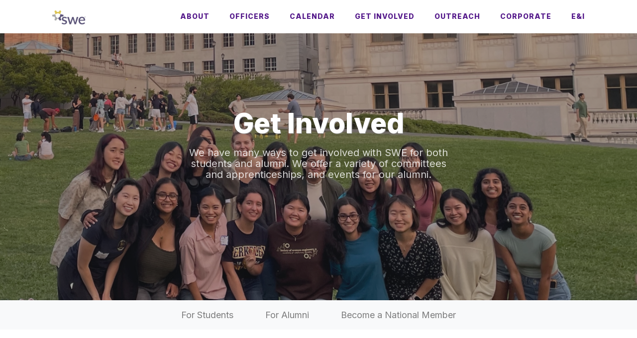

--- FILE ---
content_type: text/html
request_url: https://swe.studentorg.berkeley.edu/involved
body_size: 14063
content:
<!DOCTYPE html>
<html lang="en">

<head>

  <meta charset="utf-8">
  <meta name="viewport" content="width=device-width, initial-scale=1, shrink-to-fit=no">
  <meta name="description" content="">
  <meta name="author" content="">

  <title>Get Involved | UC Berkeley SWE</title>

  <!-- Bootstrap core CSS -->
  <link href="vendor/bootstrap/css/bootstrap.min.css" rel="stylesheet">

  <!-- Custom fonts for this template -->
  <link href="vendor/fontawesome-free/css/all.min.css" rel="stylesheet" type="text/css">
  <link href='https://fonts.googleapis.com/css?family=Lora:400,700,400italic,700italic' rel='stylesheet'
    type='text/css'>
  <link
    href='https://fonts.googleapis.com/css?family=Open+Sans:300italic,400italic,600italic,700italic,800italic,400,300,600,700,800'
    rel='stylesheet' type='text/css'>

  <link href='https://fonts.googleapis.com/css?family=Lato:300,400,700,900' rel='stylesheet' type='text/css'>
  <link href='https://fonts.googleapis.com/css?family=Raleway:300,400,500,600,700,800,900' rel='stylesheet'
    type='text/css'>
  <link href='https://fonts.googleapis.com/css?family=Inter:300,400,500,600,700,800,900' rel='stylesheet'
    type='text/css'>

  <!-- Custom styles for this template -->
  <link href="css/clean-blog.css" rel="stylesheet">
  <link rel="icon" href="img/favicon.png">

  <!-- Upgrading FontAwesome Kit -->
  <script src="https://kit.fontawesome.com/0c5e23f27c.js" crossorigin="anonymous"></script>

</head>

<body>

  <!-- Navigation -->
  <nav class="navbar navbar-expand-lg navbar-light fixed-top" id="submainNav">
    <div class="container">
      <a class="navbar-brand" href="index.html">
        <img src="img/swe.png" alt="SWE logo" height="28">
      </a>
      <button class="navbar-toggler navbar-toggler-right" type="button" data-toggle="collapse"
        data-target="#navbarResponsive" aria-controls="navbarResponsive" aria-expanded="false"
        aria-label="Toggle navigation">
        Menu
        <i class="fas fa-bars"></i>
      </button>
      <div class="collapse navbar-collapse" id="navbarResponsive">
        <ul class="navbar-nav ml-auto">
          <li class="nav-item">
            <a class="nav-link" href="about.html">About</a>
          </li>
          <li class="nav-item">
            <a class="nav-link" href="officers.html">Officers</a>
          </li>
          <li class="nav-item">
            <a class="nav-link" href="calendar.html">Calendar</a>
          </li>
          <li class="nav-item">
            <a class="nav-link" href="involved.html">Get Involved</a>
          </li>
          <li class="nav-item">
            <a class="nav-link" href="outreach.html">Outreach</a>
          </li>
          <li class="nav-item">
            <a class="nav-link" href="corporate.html">Corporate</a>
          </li>
          <li class="nav-item">
            <a class="nav-link" href="e-i.html">E&I</a>
          </li>
        </ul>
      </div>
    </div>
  </nav>

  <!-- Page Header -->
  <header class="masthead" style="background-image: url('img/involved/cover1.jpg')">
    <div class="overlay"></div>
    <div class="container">
      <div class="row">
        <div class="col-lg-8 col-md-10 mx-auto">
          <div class="site-heading">
            <div class="fadeIn">
              <h1>Get Involved</h1>
            </div>
            <div class="fadeInAfter"><span class="subheading">We have many ways to get involved with SWE for both
                students and alumni. We offer a variety of committees and apprenticeships, and events for our
                alumni.</span></div>
            <br>
          </div>
        </div>
      </div>
    </div>
  </header>

  <nav class="navbar navbar-expand-lg navbar-light bg-light">
    <button class="navbar-toggler" type="button" data-toggle="collapse" data-target="#navbarNav"
      aria-controls="navbarNav" aria-expanded="false" aria-label="Toggle navigation">
      <span class="navbar-toggler-icon"></span>
    </button>
    <div class="collapse navbar-collapse" id="navbarNav">
      <ul class="navbar-nav mx-auto">
        <li class="nav-item px-4">
          <a class="nav-link" href="#student">For Students</a>
        </li>
        <li class="nav-item px-4">
          <a class="nav-link" href="#alumni">For Alumni</a>
        </li>
        <li class="nav-item px-4">
          <a class="nav-link" href="#national">Become a National Member</a>
        </li>
      </ul>
    </div>
  </nav>
  <div id="student"></div>
  <br>
  <br>

  <!-- Main Content -->
  <div class="container">
    <h2 class="post-title">For Students</h2>
    <hr>
   <h5 style="color: black; font-size: 20px;">Interested in becoming a...</h5>
    <div class="row">
      <div class="card-group">
        <div class="corporate-card card text-center">
          <div class="card-body">
            <h5 style="color: black; font-size: 20px;">General Member</h5>
            <p class="card-text" style="font-size: 16px;">Each month we hold a general SWE meeting open to everyone.
              General members can also attend all our other events. It's a great way to get a glimpse into the programs
              we offer. Members with high attendance are invited to our semesterly banquets. Join at any time in the
              semester!</p>
            <a href="https://docs.google.com/forms/d/e/1FAIpQLScoK5q-4iZx_maufFB0sJnEQq_Dgiywf4jIAxffguKDie_cWA/viewform" target="_" class="btn btn-primary">Fa25 Membership Registration</a>
          </div>
        </div>
        <div class="card text-center corporate-card">
          <div class="card-body">
            <h5 style="color: black; font-size: 20px;">Committee Member</h5>
            <p class="card-text" style="font-size: 16px;">SWE Committees fuel SWE and all the things we do! As a SWE
              Committee member, you'll be working closely with SWE officers to organize, host, teach, and inspire
              anything and everything. Check out the committees below to find a committee that is right for you. Anyone
              is welcome to apply.</p>
            <a href="" target="_" class="btn btn-primary">Apps will reopen Spring 26</a>
          </div>
        </div>
        <div class="card text-center corporate-card">
          <div class="card-body">
            <h5 style="color: black; font-size: 20px;">Officer</h5>
            <p class="card-text" style="font-size: 16px;">SWE officers lead and maintain the outreach, corporate,
              social, and marketing efforts of SWE. SWE officers meet biweekly, attend officer retreats and conferences,
              help run engineering events, and directly shape the future of SWE and SWE's efforts on inclusivivity
              within engineering.</p>
            <p class="card-text" style="font-size: 16px;">The SWE Officer application for spring 2026 is officially
               open, and closing on Thursday, 11/20 at 11:59 pm PST. Please read our <a href="https://docs.google.com/document/d/1RJDlTGaSp_BE7-ACLtFhJTsmaPJMCcR7-UTHeKkkTGA/edit?tab=t.0" target="_blank">Spring 2026 Application Info Doc</a> 
               carefully before applying below!</p>
            <a href="https://tally.so/r/Zj5Yqz" target="_" class="btn btn-primary">Spring Officer App</a>
          </div>
        </div>
      </div>
    </div>
    <br>
    <h4>Our Platforms</h4>
    <br>
    <h6 class="text-center" style="color: black; font-weight: 500;">Join our mailing list, subscribe to our calendar,
      join our slack, and follow us on any of these platforms.</h6>
    <br>
    <div class="container">
      <div class="row">
        <div class="col-lg-12 col-md-10 mx-auto">
          <ul class="list-inline text-center">
            <li class="list-inline-item">
              <a href="https://docs.google.com/forms/d/e/1FAIpQLSd09n32v8fT9tUW_Iilo8x0KzWHiAPTVakEG-gXw0O9Sw-hjA/viewform"
                target="_">
                <span class="fa-stack fa-2x">
                  <i class="fas fa-circle fa-stack-2x"></i>
                  <i class="fas fa-envelope fa-stack-1x fa-inverse"></i>
                </span>
              </a>
            </li>
            <li class="list-inline-item">
              <a href="https://tinyurl.com/ucbswecal" target="_">
                <span class="fa-stack fa-2x">
                  <i class="fas fa-circle fa-stack-2x"></i>
                  <i class="fas fa-calendar-alt fa-stack-1x fa-inverse"></i>
                </span>
              </a>
            </li>
            <li class="list-inline-item">
              <a href="https://join.slack.com/t/ucberkeleyswe/shared_invite/zt-2nmahz1qc-Jgs_kOpKvucedBe4hwh67A"
                target="_">
                <span class="fa-stack fa-2x">
                  <i class="fas fa-circle fa-stack-2x"></i>
                  <i class="fab fa-slack fa-stack-1x fa-inverse"></i>
                </span>
              </a>
            </li>
            <li class="list-inline-item">
              <a href="https://www.linkedin.com/company/uc-berkeley-swe" target="_">
                <span class="fa-stack fa-2x">
                  <i class="fas fa-circle fa-stack-2x"></i>
                  <i class="fab fa-linkedin-in fa-stack-1x fa-inverse"></i>
                </span>
              </a>
            </li>
            <li class="list-inline-item">
              <a href="https://www.linkedin.com/groups/12462059/" target="_">
                <span class="fa-stack fa-2x">
                  <i class="fas fa-circle fa-stack-2x"></i>
                  <i class="fas fa-users fa-stack-1x fa-inverse"></i>
                </span>
              </a>
            </li>
            <li class="list-inline-item">
              <a href="https://www.facebook.com/SWE-UC-Berkeley-110515020740706/" target="_">
                <span class="fa-stack fa-2x">
                  <i class="fas fa-circle fa-stack-2x"></i>
                  <i class="fab fa-facebook-f fa-stack-1x fa-inverse"></i>
                </span>
              </a>
            </li>
            <li class="list-inline-item">
              <a href="https://www.instagram.com/ucb_swe" target="_">
                <span class="fa-stack fa-2x">
                  <i class="fas fa-circle fa-stack-2x"></i>
                  <i class="fab fa-instagram fa-stack-1x fa-inverse"></i>
                </span>
              </a>
            </li>
            <li class="list-inline-item">
              <a href="https://www.tiktok.com/@ucb_swe" target="_">
                <span class="fa-stack fa-2x">
                  <i class="fas fa-circle fa-stack-2x"></i>
                  <i class="fab fa-tiktok fa-stack-1x fa-inverse"></i>
                </span>
              </a>
            </li>
            <li class="list-inline-item">
              <a href="https://www.youtube.com/user/BerkeleySWE" target="_">
                <span class="fa-stack fa-2x">
                  <i class="fas fa-circle fa-stack-2x"></i>
                  <i class="fab fa-youtube fa-stack-1x fa-inverse"></i>
                </span>
              </a>
            </li>
            <li class="list-inline-item">
              <a href="https://www.redbubble.com/people/ucbswe/shop" target="_">
                <span class="fa-stack fa-lg">
                  <i class="fas fa-circle fa-stack-2x"></i>
                  <i class="fa fa-shopping-bag fa-stack-1x fa-inverse"></i>
                </span>
              </a>
            </li>
          </ul>
          <br>
        </div>
      </div>
    </div>

    <br>

    <!-- Societal Committees -->
    <h4>Societal Committees</h4>
    <br>

    <div class="accordion" id="societal-com">
      <div class="card">
        <div class="card-header" id="headingTwentyFour">
          <h5 class="mb-0">
            <button class="btn btn-link collapsed" type="button" data-toggle="collapse"
              data-target="#collapseTwentyFour" aria-expanded="false" aria-controls="collapseTwentyFour">
              Advocacy
            </button>
          </h5>
        </div>
        <div id="collapseTwentyFour" class="collapse" aria-labelledby="headingTwentyFour" data-parent="#societal-com">
          <div class="card-body">
            <strong>Officer: Swetha Ashok</strong><br><br>
            The Advocacy Committee is dedicated to political engagement on the local and individual scale. Our focus
            this semester is to share resources centered around women and STEM policies, personal advocacy,
            environmental legislation, increasing the visibility of indigenous cultures, and much more! Under the
            advocacy committee, you will have the opportunity to hold events, learn about lobbying, and engage in both
            public and individual advocacy. Any expertise or passions are welcomed with open arms and will be channeled
            into a productive and fruitful semester!
          </div>
        </div>
      </div>
      <div class="card">
        <div class="card-header" id="headingThree">
          <h5 class="mb-0">
            <button class="btn btn-link collapsed" type="button" data-toggle="collapse" data-target="#collapseThree"
              aria-expanded="false" aria-controls="collapseThree">
              Equity & Inclusion
            </button>
          </h5>
        </div>
        <div id="collapseThree" class="collapse" aria-labelledby="headingThree" data-parent="#societal-com">
          <div class="card-body">
            <strong>Officer: Alice Li</strong><br><br>
            The E&I committee is dedicated to promoting diversity and inclusivity in engineering. As an E&I committee
            member, you will be an active contributor to the E&I working body to oversee UCB SWE initiatives, fostering
            a more equitable environment for engineers, specifically focusing on intersectionality and inclusion. By
            creating spaces for dialogue and action, this committee strives to empower underrepresented minorities in
            engineering and make Berkeley's engineering community more welcoming and diverse. Apply if you want to plan
            events on topics of your choosing that progress awareness for equity and inclusion!
          </div>
        </div>
      </div>
      <div class="card">
        <div class="card-header" id="headingFourteen">
          <h5 class="mb-0">
            <button class="btn btn-link collapsed" type="button" data-toggle="collapse" data-target="#collapseFourteen"
              aria-expanded="false" aria-controls="collapseFourteen">
              Academic
            </button>
          </h5>
        </div>
        <div id="collapseFourteen" class="collapse" aria-labelledby="headingFourteen" data-parent="#societal-com">
          <div class="card-body">
            <strong>Officer: Yujin Huh</strong><br><br>
            The academic committee will work closely with faculty members, graduate students, and research
            representatives to plan and host events about academic experiences. As a committee member, you will help
            plan research talks, homework parties, professors' lunch, lab tours, graduate student coffee chats, and an
            end-of-the-semester research symposium. There will be plenty of opportunities to network with professors and
            graduate students from different engineering majors. Join the academic committee if you are interested in
            research opportunities, graduate school, networking, learning more about other engineering majors, and the
            great things people are achieving through research!
          </div>
        </div>
      </div>
      <div class="card">
        <div class="card-header" id="headingThirteen">
          <h5 class="mb-0">
            <button class="btn btn-link collapsed" type="button" data-toggle="collapse" data-target="#collapseThirteen"
              aria-expanded="false" aria-controls="collapseThirteen">
              Mentorship
            </button>
          </h5>
        </div>
        <div id="collapseThirteen" class="collapse" aria-labelledby="headingThirteen" data-parent="#societal-com">
          <div class="card-body">
            <strong>Officer: Sruthi Vegunta</strong><br><br>
            The Mentorship Committee members will assist the Mentorship Chair in the planning of the SWEster program by
            setting up mentor/mentee pairs, organizing social events, and creating a smaller community for SWE members.
            SWE offers three mentorship opportunities: the SWEster Program (pairing UC Berkeley members), GGS x SWE
            (pairing with industry members within SWE), and new to this semester, GWE x SWE (pairing with graduate women
            in engineering members).
          </div>
        </div>
      </div>
      <div class="card">
        <div class="card-header" id="headingTwentyThree">
          <h5 class="mb-0">
            <button class="btn btn-link collapsed" type="button" data-toggle="collapse"
              data-target="#collapseTwentyThree" aria-expanded="false" aria-controls="collapseTwentyThree">
              Transfer Outreach
            </button>
          </h5>
        </div>
        <div id="collapseTwentyThree" class="collapse" aria-labelledby="headingTwentyThree" data-parent="#societal-com">
          <div class="card-body">
            <strong>Officers: Katherine Liou & Prisha Raj</strong><br><br>
            As a Transfer Outreach committee member, you will be organizing events for transfer students at Berkeley, as
            well as connecting with community colleges to help prospective transfers with the application and transfer
            process. We'll be working internally on campus to make the transfer student experience more inclusive and
            supportive through events such as workshops and socials, as well as working to foster stronger connections
            between the transfer student community and the larger SWE community. No experience is required and you don't
            need to be a transfer student to apply - we are looking for individuals who will bring their unique and
            diverse ideas and perspectives!
          </div>
        </div>
      </div>
      <!-- OHP commented out for Fa24-->
      <!-- <div class="card">
          <div class="card-header" id="headingFive">
            <h5 class="mb-0">
              <button class="btn btn-link collapsed" type="button" data-toggle="collapse" data-target="#collapseFive" aria-expanded="false" aria-controls="collapseFive">
                Orientation Host Program
              </button>
            </h5>
          </div>
          <div id="collapseFive" class="collapse" aria-labelledby="headingFive" data-parent="#societal-com">
            <div class="card-body">
              <strong>Officers: Alyssa Yu & Iris Li</strong><br>
              Term: Spring <br>
              Email: <strong><a href="mailto:ucb.swe.admit@gmail.com" target="_">ucb.swe.admit@gmail.com</a></strong><br><br>
              The Overnight Host Program Committee (OHP) is responsible for overseeing two, single day-long events (one online and one in-person) prior to CalDay that gives incoming non-male engineers their first experience as UC Berkeley Engineer. Responsibilities range from inviting professors to events, matching pen pals between admitted and current engineering students, designing admit packages to be shipped and organizing online and in-person activities for incoming admits! This is a wonderful opportunity if you have been positively affected by OHP yourself and/or are looking for a way to give back to the community that made you feel a part of the College of Engineering during your freshman year. We look forward to meeting you and working with you as part of the SWE OHP committee.
            </div>
          </div>
        </div> -->
      <div class="card">
        <div class="card-header" id="headingOne">
          <h5 class="mb-0">
            <button class="btn btn-link collapsed" type="button" data-toggle="collapse" data-target="#collapseOne"
              aria-expanded="false" aria-controls="collapseOne">
              Public Relations
            </button>
          </h5>
        </div>
        <div id="collapseOne" class="collapse" aria-labelledby="headingOne" data-parent="#societal-com">
          <div class="card-body">
            <strong>Officers: Alyssa Yu & Iris Li</strong><br><br>
            Interested in design, art, and marketing? Join the Public Relations Committee to learn and develop your
            skills in Procreate, Canva, and Adobe programs such as Photoshop and Illustrator. Committee members will
            keep all SWE members informed about our events and opportunities, and help create and distribute weekly
            SWEmails, Facebook events and covers, promotional flyers, and design merchandise, such as stickers or tote
            bags. Members will also have the opportunity to expand their leadership by organizing design workshops!
            Anyone with a background or passion in art is encouraged to apply, but prior experience is not required.
          </div>
        </div>
      </div>
      <div class="card">
        <div class="card-header" id="headingTwo">
          <h5 class="mb-0">
            <button class="btn btn-link collapsed" type="button" data-toggle="collapse" data-target="#collapseTwo"
              aria-expanded="false" aria-controls="collapseTwo">
              Social Media
            </button>
          </h5>
        </div>
        <div id="collapseTwo" class="collapse" aria-labelledby="headingTwo" data-parent="#societal-com">
          <div class="card-body">
            <strong>Officers: Hamna Asif & Kayla Tan</strong><br><br>
            Do you love content creation? Want to help spice up the SWE Instagram, TikTok, Twitter, or any of the other
            social media platforms? If so, the Social Media committee is just for you! You’ll help design marketing
            strategies that appeal to the online community while finding your creative outlook to make posts that
            highlight the best parts of SWE.
          </div>
        </div>
      </div>
      <!-- commented out because no web committee fa24-->
      <!-- <div class="card">
          <div class="card-header" id="headingSeven">
            <h5 class="mb-0">
              <button class="btn btn-link collapsed" type="button" data-toggle="collapse" data-target="#collapseSeven" aria-expanded="false" aria-controls="collapseSeven">
                Web
              </button>
            </h5>
          </div>
          <div id="collapseSeven" class="collapse" aria-labelledby="headingSeven" data-parent="#societal-com">
            <div class="card-body">
              <strong>Officer: Cecilia Tran</strong><br><br>
              Join SWE's web committee to help out with updating and maintaining our website, membership database, and hosting our SWE podcast! Our work will mainly consist of HTML, CSS, React.js, JavaScript, and Bootstrap elements. This semester we will be building the new SWE website so it'll be a great learning opportunity if you're interested in web development. Little to no experience is totally okay, but willingness to learn is emphasized and everyone is encouraged to apply!
            </div>
          </div>
        </div> -->
      <div class="card">
        <div class="card-header" id="headingSix">
          <h5 class="mb-0">
            <button class="btn btn-link collapsed" type="button" data-toggle="collapse" data-target="#collapseSix"
              aria-expanded="false" aria-controls="collapseSix">
              Project Team
            </button>
          </h5>
        </div>
        <div id="collapseSix" class="collapse" aria-labelledby="headingSix" data-parent="#societal-com">
          <div class="card-body">
            <strong>Officers: Cathy Sheng & Carrie Mu</strong><br><br>
              Want to apply your technical skills to real-world projects? Looking to gain hands-on experience working with
               a team and industry partners? Join the UC Berkeley SWE Project Team! We are a team of 10 engineers who work
                together each semester to complete a project for a real company. Our projects often involve both hardware 
                and software, so we welcome students from all engineering backgrounds. This semester, we have partnered with
                 Petoi, a robotics company that creates small-scale quadrupeds (think Boston Dynamics' dog robot—but smaller 
                 and more accessible). Our team will be working on adding new functionalities like voice command and navigation
                  to these robots! Whether you're looking to gain experience, grow your network, or build something seriously
                   cool, we'd love to have you on board.
                
          </div>
        </div>
      </div>
    </div>
    <br>
    <br>

    <!-- Professional Committees -->
    <h4>Professional Committees</h4>
    <br>
    <div class="accordion" id="professional-com">
      <div class="card">
        <div class="card-header" id="headingFifteen">
          <h5 class="mb-0">
            <button class="btn btn-link collapsed" type="button" data-toggle="collapse" data-target="#collapseFifteen"
              aria-expanded="false" aria-controls="collapseFifteen">
              Shadow An Engineer
            </button>
          </h5>
        </div>
        <div id="collapseFifteen" class="collapse" aria-labelledby="headingFifteen" data-parent="#professional-com">
          <div class="card-body">
            <strong>Officers: Angie Wang & Sreshta Yelisetti</strong><br><br>
            Shadow an Engineer is SWE's externship program that takes place over Winter Break and provides undergraduate
            engineering students an opportunity to experience what it is like to be a full-time engineer at a company.
            This semester, there will be 2 apprentice positions open for dedicated students who are interested in
            helping to put together our program by directly communicating with companies, working on student relations,
            and helping publicize the program. In addition, these apprentices would have the option to participate in an
            externship program, and they will also contribute to a blog post towards the end of the semester.
          </div>
        </div>
      </div>
      <!-- startup spring commented out for fa24 -->
      <!-- <div class="card">
          <div class="card-header" id="headingSixteen">
            <h5 class="mb-0">
              <button class="btn btn-link collapsed" type="button" data-toggle="collapse" data-target="#collapseSixteen" aria-expanded="false" aria-controls="collapseSixteen">
                Startup Spring
              </button>
            </h5>
          </div>
          <div id="collapseSixteen" class="collapse" aria-labelledby="headingSixteen" data-parent="#professional-com">
            <div class="card-body">
              <strong>Officers: Rebecca Costa & Faye Liu</strong><br>
              Term: Spring<br><br>
              Startup Spring is a series of career and recruiting events connecting startups with SWEsters interested in working in the startup environment. We are partnering with various startups to promote entrepreneurship, women founders, and women in tech to host professional development events and info-sessions with startups. Our major event will be a field trip to a local Bay Area startup’s office for a lunch and women panel. 

              Committee members will be responsible for managing the logistics, publicity, and corporate relations of each event. We highly recommend this committee to anyone interested in professional development, event planning, corporate relations, startup culture, and networking with organizations, from startups to accelerators!
            </div>
          </div>
        </div> -->

      <!-- career options commented out for fa24-->
      <!-- <div class="card">
          <div class="card-header" id="headingSeventeen">
            <h5 class="mb-0">
              <button class="btn btn-link collapsed" type="button" data-toggle="collapse" data-target="#collapseSeventeen" aria-expanded="false" aria-controls="collapseSeventeen">
                Career Options
              </button>
            </h5>
          </div>
          <div id="collapseSeventeen" class="collapse" aria-labelledby="headingSeventeen" data-parent="#professional-com">
            <div class="card-body">
              <strong>Officers: Allison Hong & Swetha Rajkumar</strong><br>
              Term: Spring<br><br>
              The Career Options committee is focused on planning and hosting events to expose the engineering community to career paths outside of traditional engineering roles. Our committee will be working on brainstorming unique, interesting events, coordinating backend logistics, and hosting and promoting events throughout the semester. As a corporate committee, there will also be plenty of opportunities for professional development and networking. Join Career Options if you are interested in learning about opportunities outside of traditional engineering!   
            </div>
          </div>
        </div> -->
      <div class="card">
        <div class="card-header" id="headingEighteen">
          <h5 class="mb-0">
            <button class="btn btn-link collapsed" type="button" data-toggle="collapse" data-target="#collapseEighteen"
              aria-expanded="false" aria-controls="collapseEighteen">
              Evening With Industry
            </button>
          </h5>
        </div>
        <div id="collapseEighteen" class="collapse" aria-labelledby="headingEighteen" data-parent="#professional-com">
          <div class="card-body">
            <strong>Officers: Cate Harada & Swetha Rajkumar</strong><br>
            Term: Fall <br><br>
            Evening with Industry is the largest engineering recruiting event hosted by SWE (Society of Women Engineers),
            which aims to connect students with representatives from companies of various STEM-related fields. The event 
            consists of a virtual networking session from 5:00-7:00 pm on Tuesday, October 8th, and an in-person networking
             dinner from 6:00-8:30 pm on Wednesday, October 9th. EWI is the perfect place to search for an internship or 
             full-time job because it's centered around one on one student-representative interaction. It provides students 
             with a chance to make an impression and get to know companies they envision themselves working for. Even if they
              aren't seeking an internship or job, EWI is an opportunity to explore their options and available opportunities 
              and is open to all UC Berkeley students. Companies attending include Proctor and Gamble, Uber, PwC, Visa, and
               more to come!
          </div>
        </div>
      </div>
      <div class="card">
        <div class="card-header" id="headingNineteen">
          <h5 class="mb-0">
            <button class="btn btn-link collapsed" type="button" data-toggle="collapse" data-target="#collapseNineteen"
              aria-expanded="false" aria-controls="collapseNineteen">
              Professional Development Month
            </button>
          </h5>
        </div>
        <div id="collapseNineteen" class="collapse" aria-labelledby="headingNineteen" data-parent="#professional-com">
          <div class="card-body">
            <strong>Officers: Nandini Velinedi & Noela De Frenza</strong><br>
            Term: Fall <br><br>
            The Professional Development Month Committee is a group responsible for developing the professional skills
            of students as well as connecting them to companies in the industry that teaches them these attributes. As a
            part of this committee, you will be a part of a team that hosts workshops with company representatives. You
            will also have the opportunity to learn about career development and networking skills. In the past, we have
            worked with companies such as Google, Stripe, Illumina, and more in creating events for the SWE community.
            In addition to working with these companies, you will also assist with planning non-corporate sponsored
            events aimed at fostering core professional development skills within the UC Berkeley community.
          </div>
        </div>
      </div>
      <br>
      <br>

      <!-- Outreach Committees -->
      <h4>Outreach Committees</h4>
      <br>
      <div class="accordion" id="outreach-com">
        <div class="card">
          <div class="card-header" id="headingZero">
            <h5 class="mb-0">
              <button class="btn btn-link" type="button" data-toggle="collapse" data-target="#collapseZero"
                aria-expanded="false" aria-controls="collapseZero">
                Mini University
              </button>
            </h5>
          </div>
          <div id="collapseZero" class="collapse" aria-labelledby="headingZero" data-parent="#outreach-com">
            <div class="card-body">
              <strong>Officers: Sarah Chen & Cecilia Tran</strong><br>
              Email: <strong><a href="mailto:swe.miniu@gmail.com" target="_">swe.miniu@gmail.com</a></strong><br><br>
              Mini University will be a one-day event designed to encourage high school students in underrepresented
              communities to pursue STEM majors and careers! Local students will be invited to the Berkeley campus and
              have the opportunity to learn what it's like to be a Berkeley Engineer. Participants will explore pathways
              in STEM through workshops led by on-campus organizations, labs, student panels, and professor talks! If
              you're interested in facilitating these types of events and connecting with underserved high school
              students, please consider applying to be on the Mini University Committee!
            </div>
          </div>
        </div>
        <div class="card">
          <div class="card-header" id="headingEight">
            <h5 class="mb-0">
              <button class="btn btn-link collapsed" type="button" data-toggle="collapse" data-target="#collapseEight"
                aria-expanded="false" aria-controls="collapseEight">
                SWENext
              </button>
            </h5>
          </div>
          <div id="collapseEight" class="collapse" aria-labelledby="headingEight" data-parent="#outreach-com">
            <div class="card-body">
              <strong>Officers: Alyssa Wong & Soumily Maji</strong><br>
              Email: <strong><a href="mailto:swenext.berkeley@gmail.com"
                  target="_">swenext.berkeley@gmail.com</a></strong><br><br>
              Join the SWENext committee to encourage female-identifying high school students to explore STEM! In
              addition to helping students establish SWENext clubs at their schools, we provide them with resources to
              assist them in navigating high school, college, and career planning. We also have a mentorship program
              that connects high-schoolers with undergraduate mentors at UC Berkeley to advise, support, and inspire
              them to pursue their interests in STEM. SWENext consists of the following subcommittees: Fundraising,
              Office Hours Panels, and SWENext Liaison.

              If you are interested in any of these areas or if you have any questions, please reach out to us via
              email/Slack!
            </div>
          </div>
          <div class="card">
            <div class="card-header" id="headingNine">
              <h5 class="mb-0">
                <button class="btn btn-link collapsed" type="button" data-toggle="collapse" data-target="#collapseNine"
                  aria-expanded="false" aria-controls="collapseNine">
                  SWE Science
                </button>
              </h5>
            </div>
            <div id="collapseNine" class="collapse" aria-labelledby="headingNine" data-parent="#outreach-com">
              <div class="card-body">
                <strong>Officers: Brenda Ngo</strong><br>
                Email: <strong><a href="mailto:swesciencesaturday@gmail.com"
                    target="_">swesciencesaturday@gmail.com</a></strong><br><br>

                SWE Science is a free, monthly program geared towards teaching elementary students [Grades 4-5] the fundamentals
                 of science and engineering through hands-on activities and experiments supplemented by presentations and workshops
                 on scientific concepts. With this committee, you would have the opportunity to:
                

                <br><br>As a SWE Science committee member, you will have the opportunity to:
                <br> > Design and test lesson plans for both programs (meet weekly)
                <br> > Host and volunteer at the sessions (monthly)
                <br> > Interact with the students and assist them with their experiments
                <br> > Plan and create science kit activities to be used by 4th-8th grade students
                <br> > Gain important interpersonal and leadership skills!

                Some examples of previous experiments we have conducted are Marble Roller Coasters, Aerodynamic Models for Airplanes, 
                Rubber-Band Powered Boat, Strawberry DNA Extraction, and Creating a Battery using Cents. 
                <br><br>

                This semester we are hosting sessions at elementary schools monthly (most likely Thursdays/Fridays around 3:00-6:00pm). 
                Being available at this time is not required and if you can’t make it you should still apply as these times are not finalized! 
                <br><br> 

                Help us in our mission to mentor future scientists and engineers by getting involved! 

              </div>
            </div>
          </div>
          <div class="card">
            <div class="card-header" id="headingTen">
              <h5 class="mb-0">
                <button class="btn btn-link collapsed" type="button" data-toggle="collapse" data-target="#collapseTen"
                  aria-expanded="false" aria-controls="collapseTen">
                  High School Engineering Program
                </button>
              </h5>
            </div>
            <div id="collapseTen" class="collapse" aria-labelledby="headingTen" data-parent="#outreach-com">
              <div class="card-body">

                <strong>Officers: Mahika Behani & Ella Separovich

                </strong><br>
                Email: <strong><a href="mailto:swe.highschool.outreach@gmail.com"
                    target="_">swe.highschool.outreach@gmail.com</a></strong><br><br>
                The High School Engineering Program aspires to foster a nurturing environment for female and nonbinary 
                high school students to learn about and explore their interests in engineering. Our 10-week program 
                takes place every Saturday, from 9 AM to 12 PM, from September 13th to November 15th, with one week of 
                break in the middle (date TBD). Mentors will begin working with us around the 3-week mark (September 20th) 
                and come in during sessions at the 5-week mark (October 11th) to help lead a technical project of their 
                choice with a group of 4-6 high school students. 

                <br><br>
                The technical project will be designed and facilitated by mentors, with the final few sessions of HSEP
                being dedicated to working on the project and preparing for the Final Showcase. This is a great chance
                for you to educate high school students on your field or academic interests. You'll be in charge of
                splitting up the work, guiding students through the process, and generally stepping into a mentor role.
                There are no creative limitations, and we will work with you to make sure your vision for the project
                can become a reality.

                <br><br>If you join our committee as a mentor, you will be able to:
                <br> > Design an educational project you're passionate about
                <br> > Mentor high school students on a personal level through a smaller group 
                <br> > Gain leadership experience by guiding students through the project you designed

                <br><br>
                In addition, no experience is necessary at all! If you have any questions, please reach out to the email above!
              </div>
            </div>
          </div>
          <div class="card">
            <div class="card-header" id="headingEleven">
              <h5 class="mb-0">
                <button class="btn btn-link collapsed" type="button" data-toggle="collapse"
                  data-target="#collapseEleven" aria-expanded="false" aria-controls="collapseEleven">
                  SWE++
                </button>
              </h5>
            </div>
            <div id="collapseEleven" class="collapse" aria-labelledby="headingEleven" data-parent="#outreach-com">
              <div class="card-body">
                <strong>Officers: Ariana Jiang & Dayana Zavala</strong><br>
                Email: <strong><a href="mailto:sweplusplus.berkeley@gmail.com"
                    target="_">sweplusplus.berkeley@gmail.com</a></strong><br><br>
                    SWE++ is a 10-week program introducing Python programming to girls and nonbinary middle school students
                    which will be hosted every Saturday morning from 10 am-12 pm (committee members will be expected to arrive
                    by 9:45 am) in person at UC Berkeley campus starting from September 13th and ending on November 15th. As a 
                    committee member, you may be reaching out to other schools to help expand our program, help run logistics
                    within the Berkeley program, teach the students, help plan our end-of-the-semester event, and much more! 
                    We'll also be having committee socials throughout the semester so if you're looking to get to know more fellow 
                    SWE members as well as gain leadership/teaching experience this is a committee for you! 
              </div>
            </div>
          </div>
          <!-- commented out tech day for fa24-->
          <!-- <div class="card">
          <div class="card-header" id="headingTwelve">
            <h5 class="mb-0">
              <button class="btn btn-link collapsed" type="button" data-toggle="collapse" data-target="#collapseTwelve" aria-expanded="false" aria-controls="collapseTwelve">
                Tech Day
              </button>
            </h5>
          </div>
          <div id="collapseTwelve" class="collapse" aria-labelledby="headingTwelve" data-parent="#outreach-com">
            <div class="card-body">
              <strong>Officer: Jessica Young</strong><br><br>
              Tech Day is a day-long conference on April 6th, 2024 from 9 am to 2 pm for middle school female and non-binary identifying students to gain more exposure to Computer Science and technology. Students are encouraged to showcase their projects during the conference. And, there will be hands-on workshops in both hardware and software, engaging STEM and career panels, as well as ample opportunities for students to bond with each other as well as get to know current UC Berkeley STEM students. <br>
              As a committee member, you will be contributing to event planning and have the autonomy to implement your ideas! Some responsibilities as a committee member include: <br>
              > Plan and host workshops/activities during the conference. <br>
              > Host office hours and project workshops for middle school students. <br>
              > Manage communications with schools, parents, students, professors, and volunteers. <br>
              > Design and manage marketing materials (i.e. logo, stickers, graphics, newsletters). <br>
              > Learn how to host a large-scale SWE event. <br>
              Join Tech Day if you are interested in our mission of inspiring and fostering future engineers in addition to growing your leadership, interpersonal, and planning skills!
            </div>
          </div>
        </div> -->
          <div class="card">
            <div class="card-header" id="headingTwelve">
              <h5 class="mb-0">
                <button class="btn btn-link collapsed" type="button" data-toggle="collapse"
                  data-target="#collapseTwelve" aria-expanded="false" aria-controls="collapseTwelve">
                  Engineering Day
                </button>
              </h5>
            </div>
            <div id="collapseTwelve" class="collapse" aria-labelledby="headingTwelve" data-parent="#outreach-com">
              <div class="card-body">
                <strong>Officers: Ella Frank & Annabelle Liu</strong><br>
                Term: Fall <br>
                Email: <strong><a href="mailto:swe.engineering.day@gmail.com"
                    target="_">swe.engineering.day@gmail.com</a></strong><br><br>
                Engineering Day is a Halloween-themed carnival-style event designed to encourage young elementary school
                children (K - 3rd grade) in the Bay Area to learn about STEM and participate in various themed booth
                activities. Our one-day program will take place on November 8th from 10 AM to 12 PM. Attendees will have
                the opportunity to complete hands-on STEM experiments, talk to “real” engineers, participate in
                lightning talks, and have fun with some arts and crafts!
                <br><br>
                There will be lots of creativity involved with making our activities as Halloween-themed as possible, so 
                meetings will be filled with a lot of fun - I can just feel it in my bones (get it)! No previous outreach or 
                STEM experience is needed, just enthusiasm for working with young children. Feel free to reach out with any questions! 
              </div>
            </div>
          </div>
        </div>
        <br>
        <br>
      </div>

      <!-- Apprentices -->
      <h4>Apprentices</h4>
      <br>
      <div class="accordion" id="apprentice">
        <div class="card">
          <div class="card-header" id="headingTwenty">
            <h5 class="mb-0">
              <button class="btn btn-link" type="button" data-toggle="collapse" data-target="#collapseTwenty"
                aria-expanded="false" aria-controls="collapseTwenty">
                Society & Alumni
              </button>
            </h5>
          </div>
          <div id="collapseTwenty" class="collapse" aria-labelledby="headingTwenty" data-parent="#apprentice">
            <div class="card-body">
              <strong>Officer: Madeleine Kim </strong><br><br>
              Society and Alumni Relations plan events with other collegiate SWE sections, alumni, and professional
              sections. One to two apprentices will assist with event planning and communications. Please join if you
              would like to collaborate with students from other colleges or have any fun ideas for events involving
              alumni!
              <br><br>
              We’re building a publicly accessible <strong><a href="https://docs.google.com/forms/d/e/1FAIpQLScBCfaPsPhlOi2Ur8BNQsDmzP88x4KqXUHWqINQO5GAPhVEuw/viewform"
              target="_">alumni database</a></strong> to feature on the Berkeley SWE website! This database will serve as a valuable resource for current Berkeley students, enabling them to connect with alumni for advice, mentorship, and networking opportunities.
              
              <br><br>
              Does your team, startup, or company need talented interns, full-time students, or recent graduates to contribute to your projects or research? Have scholarship, apprenticeship, or externship opportunities? Are you looking for passionate individuals eager to learn and grow while helping you achieve your goals?
              By sharing these opportunities, you can connect with Berkeley SWE students and alumni who are eager to gain hands-on experience, contribute their skills, and explore career pathways in your field. Whether it’s internships, full-time roles, or opportunities for recent graduates, we’d
              <strong><a href="https://docs.google.com/forms/d/e/1FAIpQLSe78XIIkqL0VXWJPej0gRD0-IswA1UPDIF8RkNcoqs6Qv5ofg/viewform"
              target="_">love to hear about them!</a></strong>
              
              <br><br>
              Let us know your <strong><a href="https://docs.google.com/forms/d/e/1FAIpQLSfADxph4XBeQv4EeGAon6ZC7gPMfLcrsVUp2c_XtQPX5YskTA/viewform"
              target="_">interest</a></strong> in participating in any of the following activities: <br><br>
              Mentorship Programs: Pair with a student for one-on-one guidance on careers, internships, or academics. Participate in casual “Coffee Chats” or speed mentoring sessions. <br><br>
              Tech Talks or Guest Lectures: Share your career journey, provide insights on industry trends, or deliver a technical presentation to inspire and educate students. <br><br>
              Mock Interviews & Resume Reviews: Help students prepare for the job market by leading mock interviews or reviewing resumes. <br><br>
              Alumni Panels: Join themed discussions, such as "Women in Leadership," "Breaking Into Emerging Tech Fields," or "Navigating Early Career Challenges," etc, allowing students to learn and network!
            </div>
          </div>
        </div>
        <div class="card">
          <div class="card-header" id="headingTwentyTwo">
            <h5 class="mb-0">
              <button class="btn btn-link" type="button" data-toggle="collapse" data-target="#collapseTwentyTwo"
                aria-expanded="false" aria-controls="collapseTwentyTwo">
                Social
              </button>
            </h5>
          </div>
          <div id="collapseTwentyTwo" class="collapse" aria-labelledby="headingTwentyTwo" data-parent="#apprentice">
            <div class="card-body">
              <strong>Officers: Maya Sriram (Membership) & Saanvi Swain (Membership) & Alexa Piscil (Intersocietal)</strong><br>
              Email: <strong><a href="mailto:ucb.swe.social@gmail.com"
                  target="_">ucb.swe.social@gmail.com</a></strong><br><br>
              The Intersocietal and Membership Committees work closely together planning events for the SWE community
              and collaborating with other engineering organizations. By joining these committees, you get to meet new
              people and host social events that include: breakfasts, destress events, holiday-related events, game
              nights, banquets, and many others. You also have the chance to create new events for our community and
              others to enjoy!
            </div>
          </div>
        </div>
      </div>
      <br><br><br><br><br>

      <div class="container-fluid" id="alumni" style="background-color: #F5F5F5">
        <br>
        <br>
        <div class="container">
          <h2 class="post-title">For Alumni</h2>
          <hr>
          <div class="row">
            <!-- <div class="col-lg-6 col-md-6 col-sm-12">
            <img class="img-fluid" src="img/alumni/alumni1.jpg" alt="Alumnis posing together at brunch.">
          </div>
          <div class="col-lg-6 col-md-6 col-sm-12">
            <img class="img-fluid" src="img/alumni/alumni2.jpg" alt="Group picture of current and graduated SWE members.">
          </div> -->
          </div>
          <p class="text-center">
            Our alumni go on to successful careers in all fields of engineering, and become role models and mentors for
            current undergraduate students. Alumni can stay in touch with UCB SWE through our alumni newsletter, our
            <strong><a target="_blank" href="https://www.linkedin.com/groups/6944499/">LinkedIn presence</a></strong>,
            and more. Alumni near Berkeley are also invited to the several alumni socials we hold each semester. In
            addition, many alumni choose to stay involved with the national Society of Women Engineers as professional
            members.
          </p>
          <br>
        </div>
        <br>
        <h5 class="text-center">
          <a href="https://forms.gle/uBdRqiHVxNwBUu6W7" target="_blank">Sign up for the Alumni Newsletter</a>
        </h5>
        <br>
      </div>

      <div id="national"></div>
      <div class="container">
        <br>
        <br>
        <h2 class="post-title">Become a <a href="http://societyofwomenengineers.swe.org/membership" target="_">National
            Member</a></h2>
        <hr>
        <div class="row">
          <div class="col-lg-6 col-md-6 col-sm-12">
            <img class="img-fluid mx-auto d-block" style="height: 230px" src="img/involved/membership.png"
              alt="Membership card graphic">
            <h5>Perks</h5>
            <h6>
              <ul>
                <li>Discounts on SWE events and apparel</li>
                <li>Ability to attend SWE National Conference</li>
                <li>Ability to attend SWE Local Conferences</li>
                <li>Access to Webinars</li>
                <li>Applicable to apply to SWE scholarships</li>
                <li>Strong network of women engineers from academia, government and industry, corporate representatives,
                  government officials, etc.
                </li>
              </ul>
            </h6>
          </div>
          <div class="col-lg-6 col-md-6 col-sm-12">
            <br><br><br>
            <h5>Collegiate to Career (C2C)</h5>
            <h6>For a one-time $50 payment, collegiate members can secure a SWE membership for their collegiate years
              through the first year they qualify for professional grade membership.</h6>
            <h5>Collegiate</h5>
            <h6>SWE Membership is available for $20 to college students majoring in engineering and must be renewed
              annually to obtain membership benefits.</h6>
            <h5>Joint</h5>
            <h6>Take advantage of a reduced joint membership rate when you join SWE and one of these three professional
              organizations: The American Indian Science and Engineering Society (AISES), the National Society of Black
              Engineers (NSBE), and the Society of Hispanic Professional Engineers (SHPE).</h6>
          </div>
        </div>
      </div>
    </div>
  </div>

  <div class="lesswhitespace"></div>

  <!-- Footer -->
  <footer>
    <div class="container">
      <div class="row">
        <div class="col-lg-8 col-md-10 mx-auto">
          <ul class="list-inline text-center">
            <li class="list-inline-item">
              <a href="https://www.facebook.com/SWE-UC-Berkeley-110515020740706/" target="_">
                <span class="fa-stack fa-lg">
                  <i class="fas fa-circle fa-stack-2x"></i>
                  <i class="fab fa-facebook-f fa-stack-1x fa-inverse"></i>
                </span>
              </a>
            </li>
            <li class="list-inline-item">
              <a href="https://www.instagram.com/ucb_swe" target="_">
                <span class="fa-stack fa-lg">
                  <i class="fas fa-circle fa-stack-2x"></i>
                  <i class="fab fa-instagram fa-stack-1x fa-inverse"></i>
                </span>
              </a>
            </li>
            <li class="list-inline-item">
              <a href="https://www.tiktok.com/@ucb_swe" target="_">
                <span class="fa-stack fa-lg">
                  <i class="fas fa-circle fa-stack-2x"></i>
                  <i class="fab fa-tiktok fa-stack-1x fa-inverse"></i>
                </span>
              </a>
            </li>
            <li class="list-inline-item">
              <a href="https://www.youtube.com/user/BerkeleySWE" target="_">
                <span class="fa-stack fa-lg">
                  <i class="fas fa-circle fa-stack-2x"></i>
                  <i class="fab fa-youtube fa-stack-1x fa-inverse"></i>
                </span>
              </a>
            </li>
            <li class="list-inline-item">
              <a href="https://www.linkedin.com/company/uc-berkeley-swe" target="_">
                <span class="fa-stack fa-lg">
                  <i class="fas fa-circle fa-stack-2x"></i>
                  <i class="fab fa-linkedin-in fa-stack-1x fa-inverse"></i>
                </span>
              </a>
            </li>
          </ul>
          <br />

          <a class="ocf" href="https://www.ocf.berkeley.edu">
            <img src="https://www.ocf.berkeley.edu/hosting-logos/ocfbadge_mini8.png" alt="Hosted by the OCF"
              style="border: 1" />
          </a>

          <p class="copyright text-muted">Copyright &copy; Society of Women Engineers 2025<br>4 McLaughlin Hall,
            Berkeley, CA 94720<br><br><i>UC Berkeley SWE acknowledges that UC Berkeley sits on the territory of xučyun
              (Huichin), the ancestral and unceded land of the Chochenyo speaking Ohlone people.</i>
          </p>
        </div>
      </div>
    </div>
  </footer>

  <!-- Bootstrap core JavaScript -->
  <script src="vendor/jquery/jquery.min.js"></script>
  <script src="vendor/bootstrap/js/bootstrap.bundle.min.js"></script>

  <!-- Custom scripts for this template -->
  <script src="js/clean-blog.min.js"></script>

</body>

</html>

--- FILE ---
content_type: text/css
request_url: https://swe.studentorg.berkeley.edu/css/clean-blog.css
body_size: 3157
content:
/*!
 * Start Bootstrap - Clean Blog v5.0.1 (https://startbootstrap.com/template-overviews/clean-blog)
 * Copyright 2013-2018 Start Bootstrap
 * Licensed under MIT (https://github.com/BlackrockDigital/startbootstrap-clean-blog/blob/master/LICENSE)
 */

@import url('https://fonts.googleapis.com/css2?family=Inter:ital,opsz,wght@0,14..32,100..900;1,14..32,100..900&display=swap');
@import url('https://fonts.googleapis.com/css2?family=Open+Sans:ital,wght@0,300..800;1,300..800&display=swap');
@import url('https://fonts.googleapis.com/css?family=Inter:300,400,500,600,700,800,900');

body {
  font-size: 18px;
  color: #212529;
  font-family: 'Inter', sans-serif;
}

p {
  line-height: 1.5;
  margin: 30px 0;
  color: #777777;
  font-size: 20px;
}

p a {
  text-decoration: underline;
}

h1 {
  font-weight: 800;
  font-family: "Open Sans", sans-serif;
}

h2 {
  font-weight: 700;
  font-size: 40px;
  font-family: 'Inter', sans-serif;
}

h3 {
  font-weight: 700;
  font-size: 40px;
  font-family: "Open Sans", sans-serif;
  color: #212529;
}

h4 {
  font-weight: 300;
  font-size: 34px;
  font-family: 'Inter', sans-serif;
  color: #777777;
}

h5 {
  font-weight: 700;
  font-size: 25px;
  font-family: 'Inter', sans-serif;
  color: #212529;
}

h6 {
  font-weight: 400;
  font-size: 18px;
  line-height: 1.5;
  font-family: 'Inter', sans-serif;
  color: #777777;
}

.purple-bold {
  color: #551A8B;
  font-weight: bold;
}

.science-img {
  display: flex;
  justify-content: space-between;
}

.tinywhitespace {
  margin-top: 50px;
  margin-bottom: 50px;
}

.lesswhitespace {
  margin-top: 100px;
  margin-bottom: 100px;
}

.morewhitespace {
  margin-top: 150px;
  margin-bottom: 225px;
}

a {
  color: #551A8B;
  -webkit-transition: all 0.2s;
  transition: all 0.2s;
}

a:focus {
  color: #9975B9;
  cursor: pointer;
}

a:hover {
  color: #9975B9;
  cursor: pointer;
}

.container .row img {
  margin-top: 20px;
}

.container .rowAbout img {
  margin-bottom: 0px;
}

.container-fluid .row img {
  margin-bottom: 20px;
}

blockquote {
  font-style: italic;
  color: #868e96;
}

.rounded {
  border-radius: 8px !important;
}

.section-heading {
  font-size: 36px;
  font-weight: 700;
  margin-top: 60px;
}

.caption {
  font-size: 16px;
  /*font-style: italic;*/
  display: block;
  margin: 0;
  padding: 10px;
  text-align: center;
  border-bottom-right-radius: 5px;
  border-bottom-left-radius: 5px;
}

::-moz-selection {
  color: #fff;
  background: #D8BFD8;
  text-shadow: none;
}

::selection {
  color: #fff;
  background: #D8BFD8;
  text-shadow: none;
}

img::-moz-selection {
  color: #fff;
  background: transparent;
}

img::selection {
  color: #fff;
  background: transparent;
}

img::-moz-selection {
  color: #fff;
  background: transparent;
}

.image-cropper {
  width: 100px;
  height: 100px;
  position: relative;
  overflow: hidden;
  border-radius: 50%;
}
.profile-pic {
display: inline;
margin: 0 auto;
margin-left: -25%; 
height: 100%;
width: auto;
}

@keyframes fadeIn {
  from {
    opacity: 0;
  }
  to {
    opacity: 1;
  }
}

#calendar {
  border: none;
  width: 100%;
  max-width: 800px;
  height: 600px;
  border-radius: 15px;
  box-shadow: 0 4px 10px rgba(0, 0, 0, 0.2);
  margin: auto;
}

#mc_embed_signup .button {
  font-size: 14px;
  font-weight: 800;
  padding: 10px 15px;
  text-align: center;
  letter-spacing: 1px;
  font-size: 14px;
  font-weight: 800;
  text-transform: uppercase;
  color: #551A8B;
  border: none;
  font-family: 'Inter', sans-serif;
  background-color: none;
  border-color: none;
}

@keyframes fadeInMove {
  from {
    opacity: 0;
    transform: translate3d(0, -10%, 0);
  }
  to {
    opacity: 1;
    transform: none;
  }
}

.fadeIn {
  animation: fadeIn 0.5s;
  animation-timing-function: cubic-bezier(0.42,0,1,1);
}

.fadeInAfter {
  animation: fadeIn 0.6s;
  animation-timing-function: cubic-bezier(1,-0.19,1,1);
}

.fadeInMove {
  animation: fadeInMove 0.7s;
  animation-timing-function: cubic-bezier(1,-0.19,1,1);
}

.purpleBack {
  background: #551A8B;
  /*background-color: #551A8B;*/
}

#mainNav {
  position: absolute;
  /*border-bottom: 1px solid #e9ecef;*/
  background-color: white;
  font-family: 'Inter', sans-serif;
}

#mainNav .navbar-brand {
  font-family: 'Inter', sans-serif;
  font-weight: 800;
  color: #551A8B;
}

#mainNav .navbar-toggler {
  font-family: 'Inter', sans-serif;
  font-size: 14px;
  font-weight: 800;
  letter-spacing: 1px;
  padding: 13px;
  text-transform: uppercase;
  color: #551A8B;
}

#mainNav .navbar-nav > li.nav-item > a {
  font-size: 14px;
  font-weight: 800;
  letter-spacing: 1px;
  text-transform: uppercase;
  color: #551A8B;
}

#submainNav .navbar-nav > li.nav-item {
  padding: 0;
  margin: 0;
  line-height: 1;
  /* border: 1px solid transparent;  */
}

#submainNav .navbar-nav > li.nav-item:hover {
  /* border: 2px solid #551A8B; */
  border-radius: 28px;
  background-color: #eecd97;
}

@media only screen and (min-width: 992px) {
  #mainNav {
    border-bottom: 1px solid transparent;
    background: transparent;
  }

  #mainNav .navbar-brand {
    padding: 10px 20px;
    color: #fff;
  }
  #mainNav .navbar-brand:focus, #mainNav .navbar-brand:hover {
    color: #551A8B;
  }
  #mainNav .navbar-nav > li.nav-item > a {
    padding: 10px 20px;
    color: #fff;
  }
  #mainNav .navbar-nav > li.nav-item > a:focus, #mainNav .navbar-nav > li.nav-item > a:hover {
    color: rgba(255, 255, 255, 0.8);
  }
}

@media only screen and (min-width: 992px) {
  #mainNav {
    -webkit-transition: background-color 0.2s;
    transition: background-color 0.2s;
    /* Force Hardware Acceleration in WebKit */
    -webkit-transform: translate3d(0, 0, 0);
    transform: translate3d(0, 0, 0);
    -webkit-backface-visibility: hidden;
  }
  #mainNav.is-fixed {
    /* when the user scrolls down, we hide the header right above the viewport */
    position: fixed;
    top: -80px;
    -webkit-transition: -webkit-transform 0.2s;
    transition: -webkit-transform 0.2s;
    transition: transform 0.2s;
    transition: transform 0.2s, -webkit-transform 0.2s;
    /*border-bottom: 1px solid white;*/
    background-color: #551A8B;
  }
  #mainNav.is-fixed .navbar-brand {
    color: white;
  }
  #mainNav.is-fixed .navbar-brand:focus, #mainNav.is-fixed .navbar-brand:hover {
    color: rgba(255, 255, 255, 0.8);
  }
  #mainNav.is-fixed .navbar-nav > li.nav-item > a {
    color: white;
  }
  #mainNav.is-fixed .navbar-nav > li.nav-item > a:focus, #mainNav.is-fixed .navbar-nav > li.nav-item > a:hover {
    color: rgba(255, 255, 255, 0.8);
  }
  #mainNav.is-visible {
    /* if the user changes the scrolling direction, we show the header */
    -webkit-transform: translate3d(0, 100%, 0);
    transform: translate3d(0, 100%, 0);
  }
}


#submainNav {
  position: absolute;
  /*border-bottom: 1px solid #e9ecef;*/
  background-color: white;
  font-family: 'Inter', sans-serif;
}

#submainNav .navbar-brand {
  font-weight: 800;
  color: #551A8B;
}

#submainNav .navbar-toggler {
  font-family: 'Inter', sans-serif;
  font-size: 14px;
  font-weight: 800;
  letter-spacing: 1px;
  padding: 13px;
  text-transform: uppercase;
  color: #551A8B;
}

#submainNav .navbar-nav > li.nav-item > a {
  font-size: 14px;
  font-weight: 800;
  letter-spacing: 1px;
  text-transform: uppercase;
  color: #551A8B;
}

@media only screen and (min-width: 992px) {
  #submainNav .navbar-brand {
    padding: 10px 20px;
    color: #551A8B;
  }
  #submainNav .navbar-brand:focus, #mainNav .navbar-brand:hover {
    color: rgba(255, 255, 255, 0.8);
  }
  #submainNav .navbar-nav > li.nav-item > a {
    padding: 10px 20px;
    color: #551A8B;
  }
  #submainNav .navbar-nav > li.nav-item > a:focus, #mainNav .navbar-nav > li.nav-item > a:hover {
    color: rgba(255, 255, 255, 0.8);
  }
}

@media only screen and (min-width: 992px) {
  #submainNav {
    -webkit-transition: background-color 0.2s;
    transition: background-color 0.2s;
    /* Force Hardware Acceleration in WebKit */
    -webkit-transform: translate3d(0, 0, 0);
    transform: translate3d(0, 0, 0);
    -webkit-backface-visibility: hidden;
  }
  #submainNav.is-fixed {
    /* when the user scrolls down, we hide the header right above the viewport */
    position: fixed;
    top: -80px;
    -webkit-transition: -webkit-transform 0.2s;
    transition: -webkit-transform 0.2s;
    transition: transform 0.2s;
    transition: transform 0.2s, -webkit-transform 0.2s;
    /*border-bottom: 1px solid white;*/
    background-color: #551A8B;
  }
  #submainNav.is-fixed .navbar-brand {
    color: #551A8B;
  }
  #submainNav.is-fixed .navbar-brand:focus, #mainNav.is-fixed .navbar-brand:hover {
    color: rgba(255, 255, 255, 0.8);
  }
  #submainNav.is-fixed .navbar-nav > li.nav-item > a {
    color: #551A8B;
  }
  #submainNav.is-fixed .navbar-nav > li.nav-item > a:focus, #mainNav.is-fixed .navbar-nav > li.nav-item > a:hover {
    color: rgba(255, 255, 255, 0.8);
  }
  #submainNav.is-visible {
    /* if the user changes the scrolling direction, we show the header */
    -webkit-transform: translate3d(0, 100%, 0);
    transform: translate3d(0, 100%, 0);
  }
}


@-webkit-keyframes Gradient {
  0% {
    background-position: 0% 50%
  }
  50% {
    background-position: 100% 50%
  }
  100% {
    background-position: 0% 50%
  }
}

@-moz-keyframes Gradient {
  0% {
    background-position: 0% 50%
  }
  50% {
    background-position: 100% 50%
  }
  100% {
    background-position: 0% 50%
  }
}

@keyframes Gradient {
  0% {
    background-position: 0% 50%
  }
  50% {
    background-position: 100% 50%
  }
  100% {
    background-position: 0% 50%
  }
}

header.masthead {
  /*margin-bottom: 50px;*/
  background: no-repeat center center;
  background-color: #959595;
  background-attachment: scroll;
  position: relative;
  background-size: cover;
}

header.masthead .gradient {
  position: absolute;
  top: 0;
  left: 0;
  height: 100%;
  width: 100%;
  background: linear-gradient(-45deg, #4169E1, #23A6D5, #9932CC, #551A8B, #551A8B);
  background-size: 500% 500%;
  -webkit-animation: Gradient 30s ease infinite;
  -moz-animation: Gradient 30s ease infinite;
  animation: Gradient 30s ease infinite;
}

header.masthead .graphics {
  position: absolute;
  top: 0;
  left: 0;
  height: 100%;
  width: 100%;
  background: no-repeat center center;
  background-size: cover;
  background-image: url('../img/home/back.png');
}

header.masthead .overlay {
  position: absolute;
  top: 0;
  left: 0;
  height: 100%;
  width: 100%;
  background-color: #212529;
  opacity: 0.4;
}

header.masthead .page-heading,
header.masthead .post-heading,
header.masthead .site-heading {
  padding: 200px 0 150px;
  color: white;
}

@media only screen and (min-width: 768px) {
  header.masthead .page-heading,
  header.masthead .post-heading,
  header.masthead .site-heading {
    padding: 200px 0;
  }
}

header.masthead .page-heading,
header.masthead .site-heading {
  text-align: center;
}

header.masthead .page-heading h1,
header.masthead .site-heading h1 {
  font-size: 50px;
  margin-top: 15px;
  text-shadow: 1px 1px #959595;
}

header.masthead .page-heading .subheading {
  font-size: 24px;
  font-weight: 300;
  line-height: 1.1;
  display: flex;
  margin: 10px 0 0;
  font-family: 'Inter', sans-serif;
}

.subheading {
  margin: 20px;
}

header.masthead .site-heading .subheading {
  font-size: 20px;
  font-weight: 400;
  line-height: 1.1;
  display: block;
  margin: 15px 8vw;
  color: rgba(255, 255, 255, 0.8);
  font-family: 'Inter', sans-serif;
}

@media only screen and (min-width: 768px) {
  header.masthead .page-heading h1,
  header.masthead .site-heading h1 {
    font-size: 55px;
    font-family: 'Inter', sans-serif;
  }
}

header.masthead .post-heading h1 {
  font-size: 35px;
}

header.masthead .post-heading .meta,
header.masthead .post-heading .subheading {
  line-height: 1.1;
  display: block;
}

header.masthead .post-heading .subheading {
  font-size: 24px;
  font-weight: 600;
  margin: 10px 0 30px;
  font-family: 'Inter', sans-serif;
}

header.masthead .post-heading .meta {
  font-size: 20px;
  font-weight: 300;
  font-style: italic;
  font-family: 'Lora', 'Times New Roman', serif;
}

header.masthead .post-heading .meta a {
  color: #fff;
}

@media only screen and (min-width: 768px) {
  header.masthead .post-heading h1 {
    font-size: 55px;
  }
  header.masthead .post-heading .subheading {
    font-size: 30px;
  }
}

.post-preview > a {
  color: #212529;
}

.post-preview > a:focus, .post-preview > a:hover {
  text-decoration: none;
  color: #0085A1;
}

.post-preview > a > .post-title {
  font-size: 30px;
  margin-top: 30px;
  margin-bottom: 10px;
}

.post-preview > a > .post-subtitle {
  font-weight: 300;
  margin: 0 0 10px;
}

.post-preview > .post-meta {
  font-size: 18px;
  font-style: italic;
  margin-top: 0;
  color: #868e96;
}

.post-preview > .post-meta > a {
  text-decoration: none;
  color: #212529;
}

.post-preview > .post-meta > a:focus, .post-preview > .post-meta > a:hover {
  text-decoration: underline;
  color: #0085A1;
}

@media only screen and (min-width: 768px) {
  .post-preview > a > .post-title {
    font-size: 36px;
  }
}

.floating-label-form-group {
  font-size: 14px;
  position: relative;
  margin-bottom: 0;
  padding-bottom: 0.5em;
  border-bottom: 1px solid #dee2e6;
}

.floating-label-form-group input,
.floating-label-form-group textarea {
  font-size: 1.5em;
  position: relative;
  z-index: 1;
  padding: 0;
  resize: none;
  border: none;
  border-radius: 0;
  background: none;
  -webkit-box-shadow: none !important;
  box-shadow: none !important;
  font-family: 'Lora', 'Times New Roman', serif;
}

.floating-label-form-group input::-webkit-input-placeholder,
.floating-label-form-group textarea::-webkit-input-placeholder {
  color: #868e96;
  font-family: 'Lora', 'Times New Roman', serif;
}

.floating-label-form-group label {
  font-size: 0.85em;
  line-height: 1.764705882em;
  position: relative;
  z-index: 0;
  top: 2em;
  display: block;
  margin: 0;
  -webkit-transition: top 0.3s ease, opacity 0.3s ease;
  transition: top 0.3s ease, opacity 0.3s ease;
  vertical-align: middle;
  vertical-align: baseline;
  opacity: 0;
}

.floating-label-form-group .help-block {
  margin: 15px 0;
}

.floating-label-form-group-with-value label {
  top: 0;
  opacity: 1;
}

.floating-label-form-group-with-focus label {
  color: #0085A1;
}

form .form-group:first-child .floating-label-form-group {
  border-top: 1px solid #dee2e6;
}

footer {
  padding: 60px 0 65px;
  background-color: #212529;
}

footer .list-inline {
  margin: 0;
  padding: 0;
}

footer .copyright {
  font-size: 14px;
  margin-bottom: 0;
  text-align: center;
}

footer .ocf {
  display: block;
  margin: 0 auto;
  width: 100px;
}

.btn {
  font-size: 14px;
  font-weight: 800;
  padding: 10px 15px;
  letter-spacing: 1px;
  text-transform: uppercase;
  border-radius: 6px;
  color: #551A8B;
  font-family: 'Inter', sans-serif;
}

.btn-primary {
  background-color: #F5F5F5;
  border-color: rgba(255, 255, 255, 0.8);
}

.btn-primary:hover, .btn-primary:focus, .btn-primary:active {
  color: #212529;
  /*opacity: 0.7;*/
  background-color: #E8E8E8 !important;
  border-color: #fff !important;
}

.btn-purple {
  background-color: #551A8B !important;
  color: white !important;
}

.btn-purple:hover, .btn-primary:focus, .btn-primary:active {
  /*opacity: 0.7;*/
  background-color: #8b6f94 !important;
  border-color: #fff !important;
}

.accordion {
  font-size: 18px;
}

.btn-link:hover, .btn-primary:focus, .btn-primary:active{
  color: #551A8B;
  text-decoration: underline;
}

.btn-lg {
  font-size: 16px;
  padding: 25px 35px;
}

.center {
  display: block;
  margin-left: auto;
  margin-right: auto;
}

#calendar {
    padding: 20px;
    width: 70%;
    height: 750px;
    display: block;
    margin-left: auto;
    margin-right: auto;
}

.corporate-card {
  border: 2px solid #551A8B !important;
  border-radius: 10px !important;
  margin: 20px !important;
}

.card-title {
  font-size: 20px;
}

.card-text {
  font-size: 16px;
}

.card-link {
  font-size: 18px;
}

.outreach-card {
  border-radius: 10px !important;
}

.only-top {
  border-top-left-radius: 10px !important;
  border-top-right-radius: 10px !important;
}

.tags {
  display: flex;
  gap: 10px;
  margin-bottom: 10px;
}

.tag {
  color: white;
  border-radius: 7px;
  text-decoration: none;
  padding: 5px 7px;
  font-size: 12px;
  margin: 0;
  letter-spacing: 0.3px;
  line-height: 120%;
  font-weight: 500;
  background-color: #9975B9;
}

h7  {
  font-family: 'Inter', sans-serif;
  font-size: 16px !important;
  font-weight: 800;
  letter-spacing: 1px;
  text-transform: uppercase;
  color: #551A8B;
}